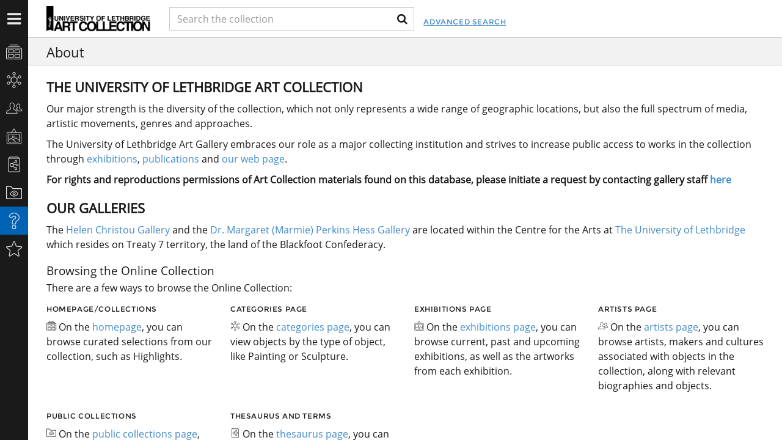

--- FILE ---
content_type: text/html;charset=UTF-8
request_url: http://artcollection.uleth.ca/about;jsessionid=0364752D90681FC7F0CDA755459077C1
body_size: 5700
content:
<!DOCTYPE html><html data-debug-enabled="true" data-locale="en" xmlns="http://www.w3.org/1999/xhtml"><head><meta content="Apache Tapestry Framework (version 5.4.0)" name="generator"><meta charset="utf-8"><meta content="IE=edge" http-equiv="X-UA-Compatible"><meta content="width=device-width, initial-scale=1, maximum-scale=1" name="viewport"><title>About – eMuseum</title><link media="screen" type="text/css" href="/assets/meta/zf584fe3/css/bootstrap.min.css" rel="stylesheet"><link media="screen" type="text/css" href="/assets/meta/z636fccd1/font-awesome-4.4.0/css/font-awesome.min.css" rel="stylesheet"><link media="screen" type="text/css" href="/assets/meta/z8fee0484/css/core/emuseum-core.css" rel="stylesheet"><link media="screen" type="text/css" href="/assets/meta/za9f604c3/css/emuseum.css" rel="stylesheet"><link type="text/css" href="/assets/meta/z9327e9b5/css/print.css" rel="stylesheet"><meta content="emuseum" name="keyword"><meta content="About" name="tapestry-page-name"><link type="text/css" rel="stylesheet" href="/assets/meta/za5639df9/tapestry5/tapestry.css"><link type="text/css" rel="stylesheet" href="/assets/meta/ze8a5779c/tapestry5/exception-frame.css"><link type="text/css" rel="stylesheet" href="/assets/meta/zceffa0e4/tapestry5/tapestry-console.css"><link type="text/css" rel="stylesheet" href="/assets/meta/z7cd0b108/tapestry5/tree.css"><!--[if IE 9]><style type="text/css">.pageloading-mask{opacity:0.25;}</style><![endif]--><!--[if lt IE 9]><style type="text/css">.pageloading-mask{filter:alpha(opacity=25);}</style><![endif]--></head><body data-page-initialized="false" class="emuseum contentHeader about-page  "><script type="text/javascript">document.write("<div class=\"pageloading-mask\"><div></div></div>");</script><aside id="emuseum-menu-wrap"><nav id="emuseum-menu"><ul><li><a class="emuseum-menutoggle" href="#"><i class="fa fa-close"></i><span>Menu</span></a></li><li><a title="Collections" data-placement="right" data-toggle="tooltip" href="/collections;jsessionid=74659660751FC7744538BAFD2469A046"><i class="emuseum-icon emuseum-icon-collections"></i><span>Collections</span></a></li><li><a title="Categories" data-placement="right" data-toggle="tooltip" href="/categories;jsessionid=74659660751FC7744538BAFD2469A046"><i class="emuseum-icon emuseum-icon-categories"></i><span>Categories</span></a></li><li><a title="People" data-placement="right" data-toggle="tooltip" href="/people/a;jsessionid=74659660751FC7744538BAFD2469A046"><i class="emuseum-icon emuseum-icon-people"></i><span>People</span></a></li><li><a title="Exhibitions" data-placement="right" data-toggle="tooltip" href="/exhibitions/current;jsessionid=74659660751FC7744538BAFD2469A046"><i class="emuseum-icon emuseum-icon-exhibitions"></i><span>Exhibitions</span></a></li><li><a title="Thesaurus" data-placement="right" data-toggle="tooltip" href="/vocabularies/thesaurus;jsessionid=74659660751FC7744538BAFD2469A046"><i class="emuseum-icon emuseum-icon-vocabularies"></i><span>Thesaurus</span></a></li><li><a title="Shared My Collections" data-placement="right" data-toggle="tooltip" href="/mycollections/public;jsessionid=74659660751FC7744538BAFD2469A046"><i class="emuseum-icon emuseum-icon-shared-collections"></i><span>Shared My Collections</span></a></li><li class="active"><a title="About" data-placement="right" data-toggle="tooltip" href="/about;jsessionid=74659660751FC7744538BAFD2469A046"><i class="emuseum-icon emuseum-icon-about"></i><span>About</span></a></li><li id="menu-advancedsearch-link"><a href="/advancedsearch;jsessionid=74659660751FC7744538BAFD2469A046"><i class="emuseum-icon-search"></i><span>Advanced Search</span></a></li><li><a data-toggle="tooltip" data-placement="right" title="Sign on" href="/users/login/null/%252Fabout;jsessionid=74659660751FC7744538BAFD2469A046"><i class="emuseum-icon emuseum-icon-login"></i>Sign on
</a></li></ul></nav><div id="emuseum-poweredby"><a target="_blank" href="http://www.gallerysystems.com"><i class="emuseum-icon-gs"></i><i class="emuseum-icon emuseum-icon-logo"></i><div>Powered by <strong>eMuseum</strong></div></a></div></aside><section id="main-wrap"><header id="emuseum-header"><span class="emuseum-menutoggle"><i class="fa fa-bars"></i></span><span class="emuseum-searchtoggle"><i class="fa fa-search"></i></span><div id="emuseum-logo"><a href="/"><img alt="Logo" src="/internal/media/logodispatcher/emuseum_home_button.png;jsessionid=74659660751FC7744538BAFD2469A046"></a></div><div id="emuseum-quicksearch-wrap"><div id="emuseum-quicksearch"><form accept-charset="UTF-8" action="/about.layout.quicksearchform.searchform;jsessionid=74659660751FC7744538BAFD2469A046" method="post" id="searchForm"><input value="yekJ8M1W8pQlL8uIuto8Cn+Y4Ig=:H4sIAAAAAAAAAFvzloG1XJtBwzEpv7TEKiexEkjpFZZmJmcXpyYWJWek5RflIvMZiosYTPOL0vUSCxKTM1L1ShILUotLiipN9ZLzi1JzMpP0khKLU/Uck4CCicklbpmpOSkqwaklpQWqoYe5H4oe/8PEwOjDwJ2cn1dSlJ/jl5ibWsIg5JOVWJaon5OYl64fXFKUmZduXVFQwsCNZC+pbnQk1Y0BRfnJqcXFwaVJuZnFxZn5eYfXpZikfZt3jomBoaKgXI1BGa/1xSB9JSCbHfDanJyfW5Cfl5pXUqwHtqoE0+KZwZ8kt25pcWZiYPJh4EjOyQSq9kwpZKgDB1xqTmouUAAUcGAhUEBxQGyPN0BiAgBmV33L2QEAAA==" name="t:formdata" type="hidden"><!-- <select>
            <option value="All" selected="">All</option>
            <option value="Title">Title</option>
            <option value="Artist">Artist</option>
            <option value="Object Number">Object Number</option>
            <option value="Classification">Classification</option>
        </select> --><input tabindex="1" placeholder="Search the collection" id="quicksearch" class="form-control" name="quicksearch" type="text"><input alt="Search" value="►" id="submit_0" class="butgo" data-submit-mode="normal" name="submit_0" type="submit"><i class="fa fa-search"></i></form></div></div><a id="advancedsearch-link" href="/advancedsearch;jsessionid=74659660751FC7744538BAFD2469A046">Advanced Search</a></header><!-- The content header shows unless set to "false" in page template. --><div id="content-header"><div class="container-fluid"><!-- Show the title of the page if there is one and showTitle is not "false". --><h1 class="">About</h1><!-- Show page specific header content if set --></div></div><div id="content-wrap"><div id="content"><div id="content-inner"><div class="container-fluid"><div class="paragraph"><h2><strong>THE UNIVERSITY OF LETHBRIDGE ART COLLECTION</strong></h2></div><div class="paragraph">Our major strength is the diversity of the collection, which not only represents a wide range of geographic locations, but also the full spectrum of media, artistic movements, genres and approaches. </div><div class="paragraph"><p></p></div><div class="paragraph"><p></p></div><div class="paragraph">The University of Lethbridge Art Gallery embraces our role as a major collecting institution and strives to increase public access to works in the collection through <a href="https://artgallery.uleth.ca/current/" target="_blank">exhibitions</a>, <a href="https://artgallery.uleth.ca/publications/" target="_blank">publications</a> and <a href="http://www.uleth.ca/artgallery/" target="_blank">our web page</a>.</div><div class="paragraph"><p></p></div><div class="paragraph"><p></p></div><div class="paragraph"><strong>For rights and reproductions permissions of Art Collection materials found on this database, please initiate a request by contacting gallery staff <a href="https://artgallery.uleth.ca/contact-information/" target="_blank">here</a> </strong></div><div class="paragraph"><p></p></div><div class="paragraph"><p></p></div><div class="paragraph"><h2><strong>OUR GALLERIES</strong></h2></div><div class="paragraph">The <a href="https://artgallery.uleth.ca/christou-gallery/">Helen Christou Gallery</a> and the <a href="https://artgallery.uleth.ca/hess-gallery/">Dr. Margaret (Marmie) Perkins Hess Gallery</a> are located within the Centre for the Arts at<a href="http://www.uleth.ca" target="_blank"> The University of Lethbridge</a> which resides on Treaty 7 territory, the land of the Blackfoot Confederacy.  </div><!-- Browsing tips --><div class="help-block-row"><h3>Browsing the Online Collection</h3><p>There are a few ways to browse the Online Collection:</p><div class="row help-blocks"><div class="col-lg-3 col-md-4 col-sm-12 help-block"><h5>Homepage/Collections</h5><p><i class="emuseum-icon emuseum-icon-collections"></i> On the <a href="/collections">homepage</a>, you can browse curated selections from our collection, such as Highlights.</p></div><div class="col-lg-3 col-md-4 col-sm-12 help-block"><h5>Categories Page</h5><p><i class="emuseum-icon emuseum-icon-categories"></i> On the <a href="/categories">categories page</a>, you can view objects by the type of object, like Painting or Sculpture.</p></div><div class="col-lg-3 col-md-4 col-sm-12 help-block"><h5>Exhibitions Page</h5><p><i class="emuseum-icon emuseum-icon-exhibitions"></i> On the <a href="/exhibitions">exhibitions page</a>, you can browse current, past and upcoming exhibitions, as well as the artworks from each exhibition.</p></div><div class="col-lg-3 col-md-4 col-sm-12 help-block"><h5>Artists Page</h5><p><i class="emuseum-icon emuseum-icon-people"></i> On the <a href="/people">artists page</a>, you can browse artists, makers and cultures associated with objects in the collection, along with relevant biographies and objects.</p></div><div class="col-lg-3 col-md-4 col-sm-12 help-block"><h5>Public Collections</h5><p><i class="emuseum-icon emuseum-icon-shared-collections"></i> On the <a href="/mycollections/public">public collections page</a>, you can browse user-created collections. You can add your own collections to community collections by registering on the site and creating collections that are marked "public".</p></div><div class="col-lg-3 col-md-4 col-sm-12 help-block"><h5>Thesaurus and Terms</h5><p><i class="emuseum-icon emuseum-icon-vocabularies"></i> On the <a href="/vocabularies/thesaurus">thesaurus page</a>, you can browse structured vocabularies to find objects with specific keywords. You can also see these terms when viewing a search result in detail. Click on these terms to browse other objects linked to this term.</p></div></div></div><!--  Search Tips --><div class="help-block-row"><h3>Searching the Online Collection</h3><div class="row help-blocks"><div class="col-lg-6 col-md-6 col-sm-12 help-block"><h5>Quick Search</h5><p>Using the search box available on every page (quick search) you can enter terms that will search through different information in the collection (e.g. if you search for "portrait", this can return results that have "portrait" in the title or description).</p></div><div class="col-lg-6 col-md-6 col-sm-12 help-block"><h5>Advanced Search</h5><p>To search on specific criteria, you can use the advanced search to search within certain data fields. You can search using multiple criteria, such as the term "portrait" in the title + a date range of "1800-1900". If you are not getting any results with advanced search, try broadening your search by removing criteria.</p></div><div class="col-lg-6 col-md-6 col-sm-12 help-block"><h5>Search Tips</h5><ul><li>You can use an * (asterisk) as a wildcard in searches, to match partial terms (e.g. draw* will return results for draw, drawn, drawings, etc.)</li><li>Use quotation marks to get more exact results - e.g. John Doe will return any results with John or Doe, but "John Doe" will return results with this exact phrase.</li></ul></div></div></div><!-- Viewing Tips --><div class="help-block-row"><h3>Viewing Search Results</h3><div class="row help-blocks"><div class="col-lg-6 col-md-6 col-sm-12 help-block"><h5>Types of Results</h5><p>There are different types of search results, such as object records and people records. When there is more than one type of result, you can click on these different tabs to view different types of records.</p></div><div class="col-lg-6 col-md-6 col-sm-12 help-block"><h5>GRID/LIST/DETAIL VIEWS</h5><p><div><i class="fa fa-th-large"></i> <i class="fa fa-th-list"></i> <i class="fa fa-stop"></i></div> You can view a set of results in different ways: Grid, List, or Detail view. Use the icons to switch between different types of views.</p></div><div class="col-lg-6 col-md-6 col-sm-12 help-block"><h5>Filter Panel</h5><p><i class="fa fa-filter"></i> You can refine a result set by opening the filter panel and using filters to narrow down results. For example, you can filter to see only works that have images, or that are currently on view, within any result set. You can also clear each filter to revert to a larger result set, or clear all filters to get to your original result set.</p></div><div class="col-lg-6 col-md-6 col-sm-12 help-block"><h5>Collect Panel</h5><p><i class="emuseum-icon emuseum-icon-collect"></i> Once you've registered an account on the site, you can create your own collection sets and add artworks to them. You can multi-select artworks on each page by clicking the  symbol, and this will open the collect panel so that you can add the objects to the collection set of your choice. You can also drag images into each collection set to add artworks.</p></div><div class="col-lg-6 col-md-6 col-sm-12 help-block"><h5>Info Panel</h5><p><i class="fa fa-info"></i> The info panel, when available, contains additional information related to a search or set of objects.</p></div></div></div><!-- Images Tips --><div class="help-block-row"><h3>Images</h3><div class="row help-blocks"><div class="col-lg-4 col-md-4 col-sm-12 help-block"><h5>Why is an Image Not Available</h5><p>An image may be shown as not available if it is not yet available in our database, or if it cannot be displayed for copyright reasons.</p></div><!-- 
			<div class="col-lg-4 col-md-4 col-sm-12">
				<h5><span t:type="inserttext" t:value="message:filter-header" /></h5>
				<p><span t:type="inserttext" t:value="message:filter-text" /></p>
			</div>
			--></div></div><!-- Thesaurus Tips --><div class="help-block-row"><h3>Thesaurus</h3><div class="row help-blocks"><div class="col-lg-6 col-md-6 col-sm-12 help-block"><h5>What is the Thesaurus Section</h5><p>The <a href="/vocabularies/thesaurus">Thesaurus page</a> allows you to browse the online collection through linked thesaurus terms. Objects in the collection are linked to terms from <a href="http://www.getty.edu/research/tools/vocabularies/">The Getty Vocabularies</a> and other authorities, which contain structured terminology for art and archival collections. </p></div><div class="col-lg-6 col-md-6 col-sm-12 help-block"><h5>How Do I Browse Using the Thesaurus?</h5><p>To select a thesaurus, click the dropdown for more options. In the thesaurus tree view, you can expand or collapse levels by clicking the triangle symbol. Clicking on any term in the tree will show a preview of objects in the collection which are associated with the term. To view all objects with this term as a search result, click the "View all" button in the right panel. <br/><br/> You can also click on terms in the detail view, which will jump to the associated branch in the thesaurus and show you other objects with this term.</p></div></div></div><!-- My Collections Page Tips --><div class="help-block-row"><h3>My Collections</h3><div class="row help-blocks"><div class="col-lg-4 col-md-4 col-sm-12 help-block"><h5>What Are My Collections?</h5><p>My Collections allows you to create your own collections from the artworks available on this site. You can share your collections with others, or create groups of artworks for your own viewing (My Collections are private by default). <br/><br/> You can optionally add a description for each collection set, or add notes to individual artworks.</p></div><div class="col-lg-4 col-md-4 col-sm-12 help-block"><h5>How Do I Use My Collections?</h5><p>To use My Collections, you must first register an account. Once you have registered, you can start creating collection sets and adding artworks to them. You can add artworks to your collection set by clicking on the  symbol while viewing objects, and selecting which collection set to add the artwork(s). You can also open the <i class="emuseum-icon emuseum-icon-collect"></i> Collect Panel and drag images into the collections you've created.</p></div><div class="col-lg-4 col-md-4 col-sm-12 help-block"><h5>How Do I Share a Collection With Someone Else?</h5><p>If you mark your collection set public, this collection will be visible to others in the "Community Collections" section. The option to mark a collection as public is available when you edit your collection. <br/><br/> You can also view your collection set and copy the url link to share these objects with others. You can view your collection sets by logging in and going to the "My Collections" page or by opening the Collect panel.</p></div></div></div><!--<br>PAGE CONTENT<br> WILL<br> BE<br> SITUATED HERE--></div></div></div></div><!-- Used mainly for context panel --></section><!-- Example of the 'itemsLink' component usage --><!-- t:itemsLink destinationModuleName="literal:people" item="eognl:#state.item" destinationTitle="literal:ItemsLink test" destinationIds="eognl:new Integer[]{2,5}">${eognl:#state.item.displayName}<t:parameter name="dividerBlock">,</p:else></t:itemsLink --><script type="text/javascript">var require = {
  "waitSeconds" : 300,
  "shim" : {
    "t5/core/typeahead" : [
      "jquery"
    ]
  },
  "baseUrl" : "/modules.gz"
};
</script><script src="/assets/meta/z7010d93f/tapestry5/require.js" type="text/javascript"></script><script src="/assets/meta/z8f1eb79c/tapestry5/underscore-1.8.3.js" type="text/javascript"></script><script src="/assets/meta/zb51a2a2a/tapestry5/jquery.js" type="text/javascript"></script><script type="text/javascript">require(["t5/core/pageinit"], function(pi) { pi([
  "/assets/meta/z955d8173/js/emuseum.js"
], [
  "IsoGrid",
  "t5/core/forms"
]); });</script></body></html>